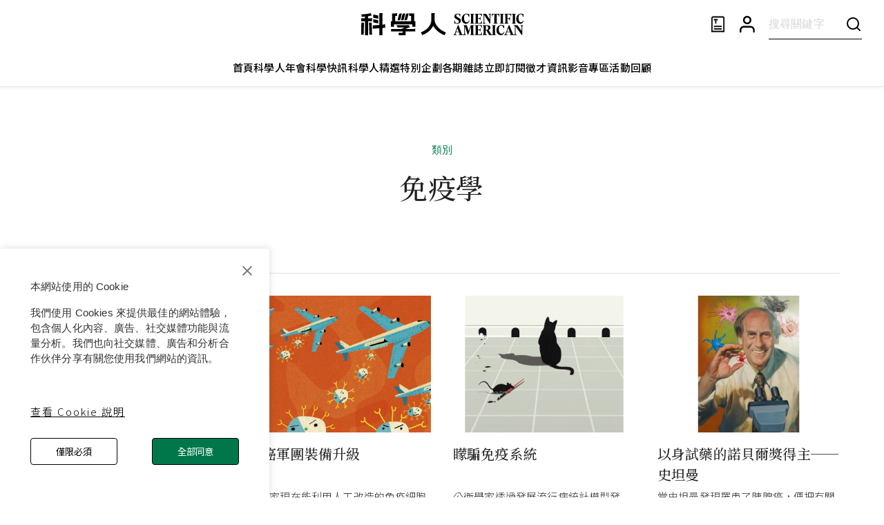

--- FILE ---
content_type: text/html; charset=utf-8
request_url: https://www.google.com/recaptcha/api2/aframe
body_size: 151
content:
<!DOCTYPE HTML><html><head><meta http-equiv="content-type" content="text/html; charset=UTF-8"></head><body><script nonce="Bo0owhgf7G1AG1-xi_uc3A">/** Anti-fraud and anti-abuse applications only. See google.com/recaptcha */ try{var clients={'sodar':'https://pagead2.googlesyndication.com/pagead/sodar?'};window.addEventListener("message",function(a){try{if(a.source===window.parent){var b=JSON.parse(a.data);var c=clients[b['id']];if(c){var d=document.createElement('img');d.src=c+b['params']+'&rc='+(localStorage.getItem("rc::a")?sessionStorage.getItem("rc::b"):"");window.document.body.appendChild(d);sessionStorage.setItem("rc::e",parseInt(sessionStorage.getItem("rc::e")||0)+1);localStorage.setItem("rc::h",'1769994618663');}}}catch(b){}});window.parent.postMessage("_grecaptcha_ready", "*");}catch(b){}</script></body></html>

--- FILE ---
content_type: text/javascript
request_url: https://www.scitw.cc/_next/static/chunks/8805-eb178a7f384ba478.js
body_size: 13274
content:
"use strict";(self.webpackChunk_N_E=self.webpackChunk_N_E||[]).push([[8805],{87942:function(e,t,c){var n,r,l=c(67294);function o(){return(o=Object.assign?Object.assign.bind():function(e){for(var t=1;t<arguments.length;t++){var c=arguments[t];for(var n in c)Object.prototype.hasOwnProperty.call(c,n)&&(e[n]=c[n])}return e}).apply(this,arguments)}t.Z=function(e){return l.createElement("svg",o({xmlns:"http://www.w3.org/2000/svg",width:19,height:19,fill:"none",viewBox:"0 0 24 24"},e),n||(n=l.createElement("g",{clipPath:"url(#close_svg__a)"},l.createElement("path",{fill:"currentColor",d:"M24 1.414 22.586 0 12 10.586 1.414 0 0 1.414 10.586 12 0 22.586 1.414 24 12 13.414 22.586 24 24 22.586 13.414 12 24 1.414Z"}))),r||(r=l.createElement("defs",null,l.createElement("clipPath",{id:"close_svg__a"},l.createElement("path",{fill:"#fff",d:"M0 0h24v24H0z"})))))}},78805:function(e,t,c){c.d(t,{Z:function(){return ek}});var n,r,l,o,a,i,h,s,v,p,d,x,g,u,f,m,Z,w,b=c(85893),j=c(51233),E=c(87357),V=c(47631),M=c(67294);function y(){return(y=Object.assign?Object.assign.bind():function(e){for(var t=1;t<arguments.length;t++){var c=arguments[t];for(var n in c)Object.prototype.hasOwnProperty.call(c,n)&&(e[n]=c[n])}return e}).apply(this,arguments)}var C=function(e){return M.createElement("svg",y({xmlns:"http://www.w3.org/2000/svg",width:24,height:24,fill:"none"},e),n||(n=M.createElement("g",{fill:"currentColor",clipPath:"url(#burger_svg__a)"},M.createElement("path",{d:"M24 11H0v2h24v-2ZM24 4H0v2h24V4ZM24 18H0v2h24v-2Z"}))),r||(r=M.createElement("defs",null,M.createElement("clipPath",{id:"burger_svg__a"},M.createElement("path",{fill:"#fff",d:"M0 0h24v24H0z"})))))};function _(){return(_=Object.assign?Object.assign.bind():function(e){for(var t=1;t<arguments.length;t++){var c=arguments[t];for(var n in c)Object.prototype.hasOwnProperty.call(c,n)&&(e[n]=c[n])}return e}).apply(this,arguments)}var k=function(e){return M.createElement("svg",_({xmlns:"http://www.w3.org/2000/svg",width:23,height:28,viewBox:"0 0 28 28"},e),l||(l=M.createElement("path",{fill:"currentColor",d:"M25.665 3.5V28H2.335V3.5c0-1.93 1.57-3.5 3.5-3.5H22.17a3.502 3.502 0 0 1 3.495 3.5Zm-2.33 0c0-.645-.525-1.165-1.165-1.165H5.835c-.645 0-1.165.525-1.165 1.165v22.165h18.665V3.5Z"})),o||(o=M.createElement("path",{fill:"currentColor",d:"M20.836 16.625H7v2.335h13.836v-2.335ZM20.836 21H7v2.335h13.836V21ZM6.688 4.965h7V7.3h-2.33v5.835H9.025V7.3H6.688V4.965Z"})))};function H(){return(H=Object.assign?Object.assign.bind():function(e){for(var t=1;t<arguments.length;t++){var c=arguments[t];for(var n in c)Object.prototype.hasOwnProperty.call(c,n)&&(e[n]=c[n])}return e}).apply(this,arguments)}var F=function(e){return M.createElement("svg",H({xmlns:"http://www.w3.org/2000/svg",width:27,height:28},e),a||(a=M.createElement("g",{clipPath:"url(#premium-user_svg__a)"},M.createElement("path",{fill:"currentColor",d:"M21.798 25.509v-2.422c0-1.671-.68-3.187-1.773-4.282a6.039 6.039 0 0 0-4.282-1.773H6.055c-1.671 0-3.187.68-4.282 1.773A6.039 6.039 0 0 0 0 23.087v2.422a1.211 1.211 0 0 0 2.422 0v-2.422c0-1.004.406-1.91 1.064-2.569a3.617 3.617 0 0 1 2.569-1.064h9.688c1.004 0 1.91.406 2.568 1.064a3.617 3.617 0 0 1 1.065 2.569v2.422a1.211 1.211 0 0 0 2.422 0ZM16.954 8.555c0-1.671-.68-3.187-1.773-4.282A6.039 6.039 0 0 0 10.9 2.5c-1.671 0-3.187.68-4.282 1.773a6.039 6.039 0 0 0-1.773 4.282c0 1.671.68 3.187 1.773 4.282a6.039 6.039 0 0 0 4.282 1.773c1.671 0 3.187-.68 4.282-1.773a6.039 6.039 0 0 0 1.773-4.282Zm-2.422 0c0 1.004-.406 1.91-1.065 2.569a3.617 3.617 0 0 1-2.568 1.064 3.617 3.617 0 0 1-2.569-1.065 3.617 3.617 0 0 1-1.064-2.568c0-1.004.406-1.91 1.064-2.569A3.617 3.617 0 0 1 10.9 4.922c1.004 0 1.91.406 2.569 1.064a3.617 3.617 0 0 1 1.064 2.569Z"}),M.createElement("path",{fill:"#00774B",d:"m23.273.5.801 2.383h2.555L27 3.973l-2.078 1.475.8 2.382-.951.67-2.079-1.464L20.614 8.5l-.952-.67.801-2.382-2.078-1.476.371-1.089h2.555L22.1.5h1.172Z"}))),i||(i=M.createElement("defs",null,M.createElement("clipPath",{id:"premium-user_svg__a"},M.createElement("path",{fill:"currentColor",d:"M0 .5h27v27H0z"})))))};function O(){return(O=Object.assign?Object.assign.bind():function(e){for(var t=1;t<arguments.length;t++){var c=arguments[t];for(var n in c)Object.prototype.hasOwnProperty.call(c,n)&&(e[n]=c[n])}return e}).apply(this,arguments)}var S=function(e){return M.createElement("svg",O({xmlns:"http://www.w3.org/2000/svg",width:24,height:24,fill:"none"},e),h||(h=M.createElement("path",{fill:"currentColor",d:"M16.041 15.856a.995.995 0 0 0-.186.186A6.97 6.97 0 0 1 11 18a6.975 6.975 0 0 1-4.95-2.05A6.975 6.975 0 0 1 4 11c0-1.933.782-3.682 2.05-4.95A6.975 6.975 0 0 1 11 4c1.933 0 3.682.782 4.95 2.05A6.975 6.975 0 0 1 18 11a6.971 6.971 0 0 1-1.959 4.856Zm5.666 4.437-3.675-3.675A8.967 8.967 0 0 0 20 11a8.974 8.974 0 0 0-2.636-6.364A8.974 8.974 0 0 0 11 2a8.974 8.974 0 0 0-6.364 2.636A8.974 8.974 0 0 0 2 11a8.974 8.974 0 0 0 2.636 6.364A8.974 8.974 0 0 0 11 20a8.967 8.967 0 0 0 5.618-1.968l3.675 3.675a.999.999 0 1 0 1.414-1.414Z"})))};function P(){return(P=Object.assign?Object.assign.bind():function(e){for(var t=1;t<arguments.length;t++){var c=arguments[t];for(var n in c)Object.prototype.hasOwnProperty.call(c,n)&&(e[n]=c[n])}return e}).apply(this,arguments)}var z=function(e){return M.createElement("svg",P({xmlns:"http://www.w3.org/2000/svg",width:22,height:25},e),s||(s=M.createElement("path",{fill:"currentColor",d:"M21.798 23.009v-2.422c0-1.671-.68-3.187-1.773-4.282a6.039 6.039 0 0 0-4.282-1.773H6.055c-1.671 0-3.187.68-4.282 1.773A6.039 6.039 0 0 0 0 20.587v2.422a1.211 1.211 0 0 0 2.422 0v-2.422c0-1.004.406-1.91 1.064-2.569a3.617 3.617 0 0 1 2.569-1.064h9.688c1.004 0 1.91.406 2.568 1.064a3.617 3.617 0 0 1 1.065 2.569v2.422a1.211 1.211 0 0 0 2.422 0ZM16.954 6.055c0-1.671-.68-3.187-1.773-4.282A6.039 6.039 0 0 0 10.9 0C9.228 0 7.712.68 6.617 1.773a6.039 6.039 0 0 0-1.773 4.282c0 1.671.68 3.187 1.773 4.282a6.039 6.039 0 0 0 4.282 1.773c1.671 0 3.187-.68 4.282-1.773a6.039 6.039 0 0 0 1.773-4.282Zm-2.422 0c0 1.004-.406 1.91-1.065 2.569A3.617 3.617 0 0 1 10.9 9.688 3.617 3.617 0 0 1 8.33 8.624a3.617 3.617 0 0 1-1.064-2.569c0-1.004.406-1.91 1.064-2.569A3.617 3.617 0 0 1 10.9 2.422c1.004 0 1.91.406 2.569 1.064a3.617 3.617 0 0 1 1.064 2.569Z"})))};function A(){return(A=Object.assign?Object.assign.bind():function(e){for(var t=1;t<arguments.length;t++){var c=arguments[t];for(var n in c)Object.prototype.hasOwnProperty.call(c,n)&&(e[n]=c[n])}return e}).apply(this,arguments)}var I=function(e){return M.createElement("svg",A({xmlns:"http://www.w3.org/2000/svg",fill:"none",viewBox:"0 0 243 33"},e),v||(v=M.createElement("g",{fill:"currentColor",clipPath:"url(#logo-black_svg__a)"},M.createElement("path",{d:"M238.091 15.934c2.747-.007 4.568-2.178 4.881-5.12l-.551-.137c-.626 2.04-1.627 3.06-3.298 3.06-3.023 0-3.842-3.686-3.842-6.884 0-3.843 1.47-5.257 3.454-5.257 1.415 0 2.71 1.414 3.355 4.099h.726V.989h-.683c-.037.313-.212.507-.532.507-.319 0-1.151-.745-2.709-.745-3.668 0-7.041 2.979-7.041 8.004 0 4.293 2.591 7.191 6.24 7.179ZM231.113 15.057c-.827 0-1.177-.119-1.177-1.47V3.104c0-1.396.35-1.47 1.177-1.47V.988h-5.708v.644c.826 0 1.195.082 1.195 1.471v10.477c0 1.351-.375 1.47-1.195 1.47v.645h5.708v-.645.006ZM220.229 15.057c-1.001 0-1.414-.119-1.414-1.47V8.599h1.083c1.452 0 1.783.626 1.846 1.959h.701V5.814h-.701c-.056 1.396-.394 1.921-1.846 1.921h-1.083V1.852h1.665c2.572 0 3.116.783 3.216 2.885h.726V.99h-10.1v.644c.826 0 1.176.1 1.176 1.471v10.477c0 1.351-.35 1.47-1.176 1.47v.645h5.901v-.645l.006.006ZM213.176 15.057c-.826 0-1.176-.119-1.176-1.47V3.104c0-1.396.35-1.47 1.176-1.47V.988h-5.707v.644c.826 0 1.195.082 1.195 1.471v10.477c0 1.351-.375 1.47-1.195 1.47v.645h5.707v-.645.006ZM198.745 1.852h.519l-.106 11.754c0 1.332-.188 1.451-1.308 1.451v.645h6.177v-.645c-1.058 0-1.415-.119-1.415-1.452V1.852h.52c1.802 0 2.541.489 2.597 3.16h.726V.99h-11.021v4.018h.726c.056-2.666.795-3.16 2.578-3.16l.007.005ZM185.94 15.057c-1.139 0-1.783-.275-1.783-2.04V2.935l8.298 12.867h.67V3.261c0-1.434.332-1.628 1.277-1.628V.99h-3.962v.644c1.076 0 1.646.238 1.646 2.04v5.595l-5.257-8.28h-4.881v.433c.826.037 1.176.237 1.176 1.47v10.533c0 1.452-.35 1.627-1.176 1.627v.645h3.999v-.645l-.007.006ZM176.534 14.838h-2.021V8.461h1.433c1.414 0 1.765.626 1.821 1.94h.701V5.714h-.701c-.056 1.37-.413 1.902-1.821 1.902h-1.433V1.852h1.99c2.572 0 3.135.783 3.217 2.767h.725V.989h-10.42v.644c.826 0 1.177.082 1.177 1.471v10.477c0 1.351-.351 1.47-1.177 1.47v.645h10.608v-4.08h-.726c-.175 2.546-.782 3.216-3.373 3.216v.006ZM163.179 1.633c.826 0 1.195.082 1.195 1.471v10.477c0 1.351-.375 1.47-1.195 1.47v.645h5.708v-.645c-.827 0-1.177-.119-1.177-1.47V3.104c0-1.396.35-1.47 1.177-1.47V.988h-5.708v.644ZM156.889 15.934c2.748-.007 4.832-2.178 5.144-5.12l-.55-.156c-.626 2.04-1.89 3.079-3.561 3.079-3.023 0-4.068-3.686-4.068-6.884 0-3.843 1.615-5.257 3.598-5.257 1.415 0 2.817 1.414 3.461 4.099h.726V.989h-.682c-.038.313-.213.507-.532.507-.35 0-1.239-.745-2.816-.745-3.668 0-7.185 2.979-7.185 8.004 0 4.293 2.817 7.191 6.459 7.179h.006ZM140.38 15.133c.451 0 1.239.782 3.379.782 3.374 0 5.376-2.115 5.376-4.412 0-1.94-.92-3.198-2.822-4.256l-2.316-1.295c-1.001-.57-1.846-1.315-1.846-2.454 0-1.214.92-1.902 2.391-1.902 1.47 0 2.591 1.039 3.004 3.273h.701V.989h-.664c-.037.35-.213.507-.432.507-.338 0-1.063-.726-2.903-.726-2.629 0-4.788 1.59-4.788 4.018 0 1.802.807 2.922 2.416 3.842l2.372 1.352c1.351.782 1.902 1.527 1.902 2.647 0 1.396-.782 2.416-2.628 2.416-2.297 0-3.142-1.258-3.574-4h-.745v4.65h.701c.038-.412.238-.569.47-.569l.006.007ZM195.609 18.618c.826 0 1.196.082 1.196 1.471v10.477c0 1.351-.332 1.47-1.033 1.47-.701 0-1.17-.188-1.996-1.496l-3.18-5.294c1.847-.726 2.748-2.04 2.748-3.53 0-2.979-2.629-3.748-5.964-3.748h-5.551v.644c.826 0 1.176.082 1.176 1.47V30.56c0 1.352-.35 1.47-1.176 1.47v.645h5.901v-.644c-.982 0-1.395-.119-1.395-1.47v-4.713h1.038l3.981 6.828h9.957v-.645c-.826 0-1.177-.119-1.177-1.47V20.082c0-1.396.351-1.47 1.177-1.47v-.645h-5.708v.644l.006.006Zm-8.561 6.378h-.707v-6.177h.707c1.94 0 2.923 1.176 2.923 3.43 0 1.708-.507 2.747-2.923 2.747ZM176.534 31.823h-2.021v-6.377h1.433c1.414 0 1.765.626 1.821 1.94h.701V22.7h-.701c-.056 1.37-.413 1.902-1.821 1.902h-1.433v-5.764h2.096c2.572 0 3.136.783 3.217 2.767h.726v-3.63h-10.527v.645c.826 0 1.177.08 1.177 1.47v10.477c0 1.351-.351 1.47-1.177 1.47v.645h10.608V28.6h-.726c-.175 2.547-.782 3.216-3.373 3.216v.006ZM160.907 26.704l-2.96-8.73h-5v.644c.826.038 1.176.238 1.176 1.471v9.95c0 1.49-.839 2.003-1.74 2.003-.626 0-1.546-.256-2.034-1.495l-4.862-12.748h-.67l-4.863 12.785c-.488 1.314-1.101 1.452-1.746 1.452v.645h4.631v-.645c-1.433-.056-2.14-.457-1.433-2.378l.488-1.333h4.275l.826 2.216c.569 1.414.156 1.495-.92 1.495v.645h10.639v-.645c-1.02 0-1.552-.294-1.552-1.984l.119-10.182 4.218 12.673h.532l4.356-12.61v10.633c0 1.351-.432 1.47-1.258 1.47v.645h5.764v-.645c-.826 0-1.177-.119-1.177-1.47V20.088c0-1.37.351-1.47 1.177-1.47v-.645h-4.907l-3.079 8.73Zm-18.7.764 1.803-4.907 1.821 4.907h-3.63.006ZM238.084 18.618c1.077 0 1.646.238 1.646 2.04v5.77l-6.177-8.454h-5.494v.644c.826.038 1.708.507 1.708 1.747v9.656c0 1.608-.426 2.021-1.483 2.021-.839 0-1.145-.237-1.652-1.495l-5.082-12.748h-.745l-5.025 12.785c-.495 1.258-1.315 1.452-2.022 1.452v.645h4.907v-.645c-1.433-.056-2.184-.475-1.433-2.378l.513-1.333h4.656l.876 2.216c.57 1.414.157 1.495-.92 1.495v.645h10.239v-.645c-1.139 0-1.784-.275-1.784-2.04V19.77l9.3 13.01h.67V20.64c0-1.433.532-2.022 1.47-2.022v-.644h-4.155v.644h-.013Zm-20.014 8.85 1.965-5.113 2.022 5.113h-3.987ZM213.621 27.643c-.626 2.04-1.834 3.079-3.705 3.079-3.073 0-4.181-3.686-4.181-6.884 0-3.711 1.446-5.257 3.542-5.257 1.609 0 3.129 1.414 3.774 4.1h.726v-4.707h-.682c-.038.313-.213.507-.532.507-.419 0-1.421-.745-3.129-.745-3.786 0-7.135 3.11-7.135 8.004 0 4.294 2.873 7.191 6.572 7.179 2.991-.006 4.931-2.228 5.294-5.12l-.551-.156h.007ZM.1 32.274H3.9c.05 0 .094-.044.1-.094l.563-17.961c0-.056-.044-.1-.1-.1H.663c-.05 0-.093.043-.1.094L0 32.172c0 .057.044.101.1.101ZM16.428 32.274h-3.042a.874.874 0 0 1-.876-.851l-.544-17.204c0-.056.044-.1.1-.1h3.799c.05 0 .094.043.1.094l.563 17.96c0 .057-.044.101-.1.101ZM35.791 16.328l-2.566.807h-.018l-1.096.088c-.056 0-.106-.038-.106-.094V2.115L32.593.12c.013-.05-.025-.107-.081-.107h-5.1c-.057 0-.1.044-.1.094v17.417c0 .05-.038.094-.088.094l-9.47.764c-.05 0-.087.043-.087.093v4.406l.031.426 9.507-.764c.056 0 .106.038.106.094v10.201c0 .057.044.1.1.1h4.494c.056 0 .1-.043.1-.1V22.242c0-.05.037-.094.088-.094l4.143-.332c.056 0 .094-.05.087-.106l-.432-5.313c0-.05-.056-.088-.106-.07h.006Z"}),M.createElement("path",{d:"M25.158 3.417 18.4 2.115c-.062-.012-.112.032-.112.094v3.93c0 .426.3.789.713.87l6.759 1.302c.063.013.113-.031.113-.094v-3.93c0-.426-.3-.788-.714-.87ZM25.158 10.451 18.4 9.15c-.062-.013-.112.03-.112.093v3.93c0 .426.3.79.713.87l6.759 1.302c.063.013.113-.031.113-.094v-3.93c0-.425-.3-.788-.714-.87ZM16.522 12.21v-4.8c0-.056-.05-.093-.106-.08l-2.022.506h-3.88c-.056 0-.1-.05-.094-.106l.338-3.01c0-.044.038-.082.081-.088 1.59-.27 3.048-.626 4.832-1.077.05-.012.087-.068.075-.119l-.883-3.36a.1.1 0 0 0-.118-.07C9.845 1.247 6.427 1.679.806 1.773c-.056 0-.1.044-.1.1l.057 3.48c0 .056.043.093.1.093 1.802-.03 3.554-.094 5.056-.206.057 0 .107.044.1.1l-.3 2.41c0 .05-.044.093-.094.093H.1c-.056-.006-.1.038-.1.094v4.18c0 .05.044.095.1.095h5.752c.056 0 .1.043.1.1v20.533c0 .056.043.1.1.1h4.493c.057 0 .1-.044.1-.1V12.311c0-.057.044-.1.1-.1h5.79-.013ZM79.48 12.153a.083.083 0 0 1-.081-.08V.631a.083.083 0 0 0-.081-.081h-4.519L72.083.03a.094.094 0 0 0-.112.094v3.899c0 .044.037.081.08.081h2.585c.044 0 .082.038.082.082v7.885a.083.083 0 0 1-.082.082H51.224a.083.083 0 0 1-.081-.082v-7.86c0-.044.037-.082.081-.082h2.535a.083.083 0 0 0 .081-.081V.113c0-.05-.05-.094-.1-.082l-2.678.507H46.53a.083.083 0 0 0-.082.081v3.505h.013v7.942a.083.083 0 0 1-.082.081h-1.652a.083.083 0 0 0-.081.082v7.985c0 .044.037.082.081.082h4.525a.083.083 0 0 0 .081-.082v-3.298c0-.044.038-.081.082-.081h27.023c.044 0 .081.037.081.081v3.298c0 .044.038.082.082.082h4.524a.083.083 0 0 0 .082-.082V12.23a.083.083 0 0 0-.082-.082h-1.64l-.006.006Z"}),M.createElement("path",{d:"m66.476 23.613 4.844-2.116h.043l1.872-.006c.062 0 .1-.069.068-.119L71.49 18.18l-.07-.043H53.046c-.062 0-.1.068-.069.125l1.815 3.104c.05.081.138.131.232.131h9.707c.087 0 .112.113.037.157l-4.85 2.121h-.031l-14.989.007a.083.083 0 0 0-.081.08v3.43c0 .044.037.082.081.082H62.02c.043 0 .081.037.081.081v1.946a.083.083 0 0 1-.081.082h-5.714a.083.083 0 0 0-.081.081v2.585c0 .425.344.77.77.77h9.412a.083.083 0 0 0 .081-.082v-5.382c0-.044.038-.081.082-.081h14.462a.083.083 0 0 0 .082-.082v-4.111c0-.05-.05-.094-.1-.082l-2.71.676H66.532c-.088 0-.113-.112-.038-.156l-.018-.006ZM60.893.557H58.64a1.95 1.95 0 0 0-1.902 1.477l-2.11 8.543c-.012.05.026.1.082.1h2.253a1.95 1.95 0 0 0 1.896-1.484L60.974.657a.081.081 0 0 0-.08-.1ZM65.994.557H63.74a1.95 1.95 0 0 0-1.903 1.477l-2.109 8.543c-.012.05.025.1.082.1h2.253a1.95 1.95 0 0 0 1.896-1.484L66.075.657a.081.081 0 0 0-.081-.1ZM71.088.557h-2.253a1.95 1.95 0 0 0-1.902 1.477l-2.11 8.543c-.012.05.026.1.082.1h2.253a1.95 1.95 0 0 0 1.896-1.484L71.17.657a.081.081 0 0 0-.081-.1ZM109.933 10.27V1.839l.47-1.626a.155.155 0 0 0-.151-.2h-5.2a.07.07 0 0 0-.069.068v10.326a12.57 12.57 0 0 1-.645 4.025c-1.483 4.405-4.318 10.02-14.788 14.187-.037.013-.056.056-.037.094l1.927 4.124c.019.038.056.05.094.038 9.763-3.968 14.037-9.338 16.228-13.856.018-.044.075-.044.1 0 3.179 5.407 8.73 10.977 16.897 13.98.038.013.075 0 .088-.037l1.934-4.136a.066.066 0 0 0-.044-.094c-9.375-3.286-13.869-10.001-15.759-13.875a10.485 10.485 0 0 1-1.045-4.587Z"}))),p||(p=M.createElement("defs",null,M.createElement("clipPath",{id:"logo-black_svg__a"},M.createElement("path",{fill:"currentColor",d:"M0 0h242.972v33H0z"})))))},W=c(4480),L=c(32703),B=c(96486),D=c(73074),R=c(1553),N=c(44297),T=c(94877),U=c(8298),G=c(15861),Y=c(23795),q=c(76997),K=c(93946),X=c(93419),J=c(23599),Q=c(22910),$=c(87109),ee=c(2734),et=c(98396),ec=c(41664),en=c.n(ec),er=c(11163),el=c(87942);function eo(e){window.open(e,"_blank")}let ea=e=>e.startsWith(location.origin);var ei=c(16829),eh=c(90089),es=c(54776),ev=c(58826),ep=c(67720),ed=c(83321),ex=c(57922);let eg=(0,ei.Z)(eh.Z)(()=>({flex:1,height:"36px","&>input":{color:"#000",fontSize:"15px",fontWeight:350,width:"100%",height:"100%",border:"none",outline:"none","&::placeholder":{color:"#888888",fontSize:"15px",fontWeight:350}}}));function eu(e){let{fadeIn:t=!0,data:c,top:n,customStyled:r,headerPosition:l="fixed"}=e;return(0,b.jsx)(es.Z,{direction:"down",in:t,children:(0,b.jsx)(j.Z,{flexDirection:"row",alignItems:"center",justifyContent:"center",gap:6,sx:{position:l,top:n,left:0,zIndex:9999,width:"100%",height:"57px",borderTop:"1px solid ".concat(r.borderColor),borderBottom:"1px solid ".concat(r.borderColor),backgroundColor:r.bgColor,boxShadow:"0px 2px 4px 0px rgba(151, 151, 151, 0.10)","& > a":{color:r.color,fontSize:"15px",lineHeight:1.5,fontWeight:500,textDecoration:"none","&:hover":{color:r.hover,cursor:"pointer"}}},children:c.map(e=>{let{url:t,name:c,id:n}=e;return(0,b.jsx)(en(),{href:ea(t)?new URL(t).pathname||"":t||"",target:ea(t)?"_self":"_blank",children:c},n)})})})}function ef(e){var t;let{open:c,data:n,onClose:r,member:l,onLogout:o}=e,a=(0,er.useRouter)(),[i,h]=(0,M.useState)(!1),[s,v]=(0,M.useState)(""),p=(0,W.Zl)(N.Z);return(0,b.jsx)(ev.ZP,{anchor:"right",open:c,sx:{zIndex:11e4},children:(0,b.jsxs)(j.Z,{width:"100vw",height:"100vh",children:[(0,b.jsxs)(j.Z,{position:"relative",alignItems:"center",justifyContent:"center",px:3,py:"25px",height:"80px",boxShadow:"0 4px 4px 0 rgba(229, 229, 229, 0.30)",children:[(0,b.jsx)(en(),{href:"/",style:{padding:0,margin:0,height:"26px"},children:(0,b.jsx)(I,{width:191.5,height:26,color:"#000"})}),(0,b.jsx)(K.Z,{onClick:r,sx:{position:"absolute",top:"50%",right:"20px",transform:"translateY(-50%)",fontSize:"18px"},children:(0,b.jsx)(el.Z,{color:"#000"})})]}),(0,b.jsxs)(E.Z,{sx:{height:"calc(100% - 80px)",overflow:"hidden auto",scrollBehavior:"smooth",pt:4,px:3},children:[(0,b.jsx)(j.Z,{gap:4,sx:{"& > a":{color:"#000",fontSize:"15px",lineHeight:1.5,fontWeight:500,textDecoration:"none","&:hover":{color:"#00774B"}}},children:n.map(e=>{let{url:t,name:c,id:n}=e;return(0,b.jsx)(en(),{href:ea(t)?new URL(t).pathname||"":t||"",target:ea(t)?"_self":"_blank",onClick:r,children:c},n)})}),(0,b.jsx)(ep.Z,{sx:{mt:3}}),(0,b.jsxs)(E.Z,{children:[(0,b.jsxs)(j.Z,{direction:"row",gap:3,py:3,width:"100%",flexWrap:"nowrap",children:[(0,b.jsx)(K.Z,{sx:{p:0},onClick:()=>{r(),a.push("/search")},children:(0,b.jsx)(S,{color:"#000"})}),(0,b.jsxs)("form",{onChange:e=>{var t;return v((null===(t=e.target)||void 0===t?void 0:t.value)||"")},onSubmit:e=>{var t;e.preventDefault(),a.push("/search?search=".concat(null===(t=s||"")||void 0===t?void 0:t.trim())),r()},action:"javascript:void 0",style:{display:"flex",width:"100%",flexDirection:"row"},children:[(0,b.jsx)(eg,{name:"search",placeholder:"輸入關鍵字",inputMode:"search"}),(0,b.jsx)(E.Z,{flex:1}),(null===(t=s||"")||void 0===t?void 0:t.trim()).length?(0,b.jsx)(ed.Z,{type:"submit",variant:"outlined",sx:{color:"#000",bgcolor:"white",border:"1px solid #000",fontSize:15,lineHeight:1,height:"35px",width:"66px"},children:"搜尋"}):null]})]}),(0,b.jsx)(ep.Z,{}),(0,b.jsxs)(j.Z,{direction:"row",gap:3,py:3,children:[(0,b.jsx)(K.Z,{sx:{p:0},children:(0,b.jsx)(k,{color:"#000"})}),(0,b.jsx)(G.Z,{onClick:()=>{a.push("/subscribe"),r()},sx:{fontSize:"15px",fontWeight:350},children:"訂閱電子報"})]}),(0,b.jsx)(ep.Z,{}),(0,b.jsxs)(j.Z,{direction:"row",gap:3,py:3,alignItems:"flex-start",children:[(null==l?void 0:l.grade)==="Premium會員"||(null==l?void 0:l.grade)==="付費會員"?(0,b.jsx)(F,{color:"#000"}):(0,b.jsx)(z,{color:"#000"}),(0,b.jsxs)(j.Z,{maxWidth:"calc(100% - 48px)",children:[(0,b.jsx)(G.Z,{sx:{fontSize:"15px",fontWeight:350,lineHeight:"32px"},onClick:()=>{l?h(e=>!e):(p(a.pathname),a.push("/login"),r())},children:"會員專區"}),l?(0,b.jsxs)(G.Z,{variant:"h5",color:"rgba(0, 119, 75, 0.87)",overflow:"hidden",whiteSpace:"pre-wrap",style:{display:"-webkit-box",WebkitLineClamp:2,WebkitBoxOrient:"vertical"},children:[null==l?void 0:l.name,"，您好"]}):null,(0,b.jsx)(ex.Z,{in:!!(l&&i),children:(0,b.jsxs)(j.Z,{spacing:"16px",mt:"24px",sx:{"& > a":{color:"#000",fontSize:"15px",lineHeight:1.5,fontWeight:500,textDecoration:"none","&:hover":{color:"#00774B"}}},children:[(0,b.jsx)(en(),{href:"/member/profile",style:{fontSize:"15px",fontWeight:350},onClick:r,children:"會員中心"}),(0,b.jsx)(en(),{href:"/member/saved-posts",style:{fontSize:"15px",fontWeight:350},onClick:r,children:"收藏文章"}),(0,b.jsx)(G.Z,{sx:{fontSize:"15px",fontWeight:350},onClick:()=>{o(),r()},children:"登出"})]})})]})]})]})]})]})})}let em="135px";function eZ(e){let{color:t,headerPosition:c="sticky",customStyled:n={hover:"#00774B",color:"#000000",borderColor:"#E5E5E5",bgColor:"#FFF"}}=e,r=(0,er.useRouter)(),l=(0,ee.Z)(),o=(0,et.Z)(l.breakpoints.up("md")),[a,i]=(0,M.useState)([]),[h,s]=(0,M.useState)(!1),{ipName:v}=function(){let[e,t]=(0,M.useState)(!1),[c,n]=(0,W.FV)(L.Z),r=(0,B.debounce)(async()=>{if(!e){t(!0);try{let e=await V.Z.get("/member/ip-checking");n(e.data.name),localStorage.setItem("enterprise",e.data.name),localStorage.setItem("ip",e.data.ip)}catch(e){console.log("Get ip name error",e)}finally{t(!1)}}},1e3),l=()=>{n("")};return(0,M.useEffect)(()=>{r()},[]),(0,M.useEffect)(()=>(window.addEventListener("online",()=>{r()}),window.addEventListener("offline",l),()=>{window.removeEventListener("online",()=>{console.log("online remove")}),window.removeEventListener("offline",()=>{console.log("offline remove")})}),[]),{ipName:c}}(),[p,d]=(0,W.FV)(R.Z),x=(0,W.Zl)(T.Z),g=(0,W.Zl)(N.Z),[u,f]=(0,M.useState)(null),[m,Z]=(0,M.useState)(""),[w,y]=(0,W.FV)(D.Z),_=(0,M.useRef)(0),H=e=>{r.push(e),O()},O=()=>{f(null)},P=async()=>{O(),d(null),x("")},A=(0,U.Z)({disableHysteresis:!0,threshold:0});(0,M.useEffect)(()=>{let e=()=>{let e=window.pageYOffset;e>_.current?y(!1):y(!0),_.current=e};return window.addEventListener("scroll",e),()=>window.removeEventListener("scroll",e)},[]),(0,M.useEffect)(()=>{(async()=>{var e,t;let c=await function(){try{return V.Z.get("/navigation/header")}catch(e){console.error("getNavigationAsync:",e)}}();i(null!==(t=null==c?void 0:null===(e=c.data)||void 0===e?void 0:e.sort((e,t)=>e.order-t.order))&&void 0!==t?t:[])})()},[]);let{color:ec,customStyled:el}=(0,M.useMemo)(()=>({color:"#000",customStyled:{hover:"#00774B",color:"#000000",borderColor:"#E5E5E5",bgColor:"#FFF"}}),[A]),eo=e=>{r.push("/search".concat((null==e?void 0:e.length)?"?search=".concat(e):""))};return(0,b.jsxs)(b.Fragment,{children:[v&&(0,b.jsx)(E.Z,{position:c,top:0,zIndex:1e4,width:"100vw",bgcolor:"#999",px:{xs:"25px",md:"64px"},py:{xs:"15px",md:"10px"},children:(0,b.jsxs)(G.Z,{variant:"h5",fontWeight:"350",color:"#FFF",textAlign:"right",children:[v,"，您好"]})}),(0,b.jsxs)(E.Z,{width:"100vw",pt:{xs:"25px",md:"19px"},pb:{xs:"25px",md:"21px"},px:{xs:"24px",md:"32px"},display:"flex",justifyContent:"center",alignItems:"center",position:c,boxShadow:w&&o?"unset":"0px 2px 4px 0px rgba(151, 151, 151, 0.10)",top:v?o?39:49:0,zIndex:1e4,sx:{backdropFilter:w?"unset":"blur(8px)"},bgcolor:"white",borderBottom:A&&w?"1px solid #E5E5E5":"none",children:[(0,b.jsx)(Y.Z,{component:en(),href:"/",p:0,m:0,height:o?32:26,children:(0,b.jsx)(I,{width:o?243:191.5,height:o?32:26,color:ec})}),o?(0,b.jsxs)(j.Z,{direction:"row",spacing:"20px",alignItems:"center",position:"absolute",right:32,children:[(0,b.jsx)(q.Z,{title:"訂閱電子報",children:(0,b.jsx)(K.Z,{sx:{p:0,height:"27px",":hover":{"& > svg":{color:"rgba(0, 119, 75, 0.87)"}}},onClick:()=>r.push("/subscribe"),children:(0,b.jsx)(k,{color:ec})})}),(0,b.jsxs)(j.Z,{direction:"row",alignItems:"center",spacing:"20px",children:[(0,b.jsx)(q.Z,{title:"會員專區",children:(0,b.jsx)(K.Z,{sx:{p:0,height:"27px",":hover":{bgcolor:"transparent","& > svg":{color:"rgba(0, 119, 75, 0.87)"}}},onClick:e=>{if(p)f(e.currentTarget);else{var t,c;let e=r.pathname.replaceAll("[slug]",(null==r?void 0:null===(t=r.query)||void 0===t?void 0:t.slug)||"").replaceAll("[id]",(null==r?void 0:null===(c=r.query)||void 0===c?void 0:c.id)||"");g(e),r.push("/login")}},id:"member-button","aria-controls":u?"member-menu":void 0,"aria-haspopup":"true","aria-expanded":u?"true":void 0,children:(null==p?void 0:p.grade)==="Premium會員"||(null==p?void 0:p.grade)==="付費會員"?(0,b.jsx)(F,{color:ec}):(0,b.jsx)(z,{color:ec})})}),p?(0,b.jsxs)(j.Z,{direction:"row",spacing:"0px",children:[(0,b.jsx)(G.Z,{variant:"h5",component:"span",maxWidth:"calc(50vw - ".concat(121.5,"px - ").concat(em," - 221px)"),color:"rgba(0, 119, 75, 0.87)",textOverflow:"ellipsis",whiteSpace:"nowrap",overflow:"hidden",fontWeight:"500",children:p.name}),(0,b.jsx)(G.Z,{whiteSpace:"nowrap",variant:"h5",width:"39px",color:"rgba(0, 119, 75, 0.87)",component:"span",fontWeight:"500",children:"，您好"})]}):null]}),(0,b.jsxs)(X.Z,{id:"member-menu",anchorOrigin:{vertical:"bottom",horizontal:"right"},anchorEl:u,open:!!u,onClose:O,sx:{zIndex:11e3},MenuListProps:{"aria-labelledby":"member-button"},slotProps:{paper:{elevation:0,sx:{boxShadow:"0px 1px 4px 1px rgba(0, 0, 0, 0.10)",overflow:"visible",mt:"16px","& .MuiAvatar-root":{width:32,height:32}}}},children:[(0,b.jsx)(J.Z,{sx:{":hover":{color:"#00774B",bgcolor:"transparent"},fontSize:15},onClick:()=>H("/member/profile"),children:"會員中心"}),(0,b.jsx)(J.Z,{sx:{":hover":{color:"#00774B",bgcolor:"transparent"},fontSize:15},onClick:()=>H("/member/saved-posts"),children:"收藏文章"}),(0,b.jsx)(J.Z,{sx:{":hover":{color:"#00774B",bgcolor:"transparent"},fontSize:15},onClick:P,children:"登出"})]}),(0,b.jsx)(j.Z,{direction:"row",children:(0,b.jsx)(Q.Z,{fullWidth:!0,placeholder:"搜尋關鍵字",value:m,onChange:e=>Z(e.target.value),sx:{maxWidth:em,width:"fit-content",color:ec,paddingY:"10px",bgcolor:"transparent",borderBottom:"1px solid ".concat(ec),"& > div":{bgcolor:"transparent",padding:"0px"},"& > div > input":{bgcolor:"transparent",padding:"0px",color:ec},"& > div > fieldset":{border:"none"},":hover":{}},onKeyDown:e=>{var t,c;let n=(null===(t=e.target)||void 0===t?void 0:null===(c=t.value)||void 0===c?void 0:c.length)>0&&"Enter"===e.key&&!e.nativeEvent.isComposing;n&&eo(m)},InputProps:{endAdornment:(0,b.jsx)($.Z,{position:"end",children:(0,b.jsx)(q.Z,{title:"搜尋",children:(0,b.jsx)(K.Z,{sx:{p:0,height:"27px"},onClick:()=>eo(m),children:(0,b.jsx)(S,{color:ec})})})})}})})]}):(0,b.jsx)(j.Z,{position:"absolute",right:32,children:(0,b.jsx)(K.Z,{sx:{p:0},onClick:()=>s(!0),children:(0,b.jsx)(C,{color:ec})})})]}),o?(0,b.jsx)(eu,{fadeIn:w&&a.length>0,data:a,customStyled:el,top:v?"109px":"69px",headerPosition:c}):(0,b.jsx)(ef,{open:h,onClose:()=>s(!1),data:a,member:p,onLogout:P})]})}function ew(){return(ew=Object.assign?Object.assign.bind():function(e){for(var t=1;t<arguments.length;t++){var c=arguments[t];for(var n in c)Object.prototype.hasOwnProperty.call(c,n)&&(e[n]=c[n])}return e}).apply(this,arguments)}var eb=function(e){return M.createElement("svg",ew({xmlns:"http://www.w3.org/2000/svg",fill:"none",viewBox:"0 0 180 74"},e),d||(d=M.createElement("g",{fill:"#fff",clipPath:"url(#logo-white_svg__a)"},M.createElement("path",{d:"M111.993 7.245c1.307 0 2.184-1.036 2.327-2.44l-.263-.063c-.303.972-.773 1.459-1.57 1.459-1.442 0-1.833-1.762-1.833-3.284 0-1.833.701-2.51 1.65-2.51.677 0 1.291.677 1.602 1.952h.342V.112h-.326c-.016.151-.104.247-.255.247-.152 0-.55-.359-1.291-.359-1.754 0-3.364 1.419-3.364 3.818 0 2.048 1.236 3.427 2.973 3.427h.008ZM108.661 6.822c-.39 0-.557-.056-.557-.701V1.123c0-.661.167-.7.557-.7V.11h-2.725v.311c.39 0 .574.04.574.702V6.12c0 .645-.176.701-.574.701v.31h2.725v-.31ZM103.465 6.822c-.478 0-.677-.056-.677-.701V3.746h.518c.693 0 .853.302.876.932h.335V2.415h-.335c-.031.661-.183.916-.876.916h-.518V.526h.797c1.227 0 1.49.374 1.538 1.379h.343V.11h-4.822v.311c.39 0 .558.048.558.702V6.12c0 .645-.168.701-.558.701v.31h2.813v-.31h.008ZM100.102 6.822c-.39 0-.558-.056-.558-.701V1.123c0-.661.167-.7.558-.7V.11h-2.726v.311c.39 0 .574.04.574.702V6.12c0 .645-.175.701-.574.701v.31h2.726v-.31ZM93.216.526h.247l-.048 5.61c0 .638-.088.694-.622.694v.31h2.95v-.31c-.503 0-.678-.056-.678-.693V.526h.247c.86 0 1.211.23 1.243 1.506h.343V.112h-5.26v1.92h.342c.032-1.275.383-1.506 1.228-1.506h.008ZM87.103 6.822c-.542 0-.853-.128-.853-.972V1.036l3.961 6.137h.32V1.195c0-.685.158-.773.605-.773v-.31h-1.89v.31c.519 0 .79.112.79.972v2.67L87.526.111h-2.328V.32c.39.015.558.111.558.7v5.03c0 .693-.167.773-.558.773v.31h1.913v-.31h-.008ZM82.616 6.718h-.965V3.674h.686c.677 0 .845.303.869.924h.334v-2.24h-.334c-.032.654-.2.91-.87.91h-.684V.525h.948c1.227 0 1.498.374 1.538 1.323h.343V.11h-4.973v.311c.39 0 .558.04.558.702V6.12c0 .645-.168.701-.558.701v.31h5.06V5.189h-.342c-.088 1.22-.375 1.538-1.61 1.538v-.008ZM76.248.422c.39 0 .574.04.574.702V6.12c0 .645-.175.701-.574.701v.31h2.726v-.31c-.39 0-.558-.056-.558-.701V1.123c0-.661.167-.7.558-.7V.11h-2.726v.311ZM73.243 7.245c1.307 0 2.304-1.036 2.455-2.44l-.263-.07c-.303.971-.9 1.466-1.698 1.466-1.442 0-1.944-1.762-1.944-3.284 0-1.833.773-2.51 1.713-2.51.678 0 1.347.677 1.65 1.952h.343V.112h-.327c-.016.151-.103.247-.255.247-.167 0-.59-.359-1.347-.359-1.753 0-3.427 1.419-3.427 3.818 0 2.048 1.339 3.427 3.084 3.427h.016ZM65.37 6.862c.214 0 .589.374 1.609.374 1.61 0 2.566-1.012 2.566-2.104 0-.924-.438-1.522-1.347-2.032l-1.107-.614c-.479-.27-.877-.63-.877-1.171 0-.582.438-.909 1.14-.909.7 0 1.235.494 1.434 1.562h.335V.111h-.319c-.016.168-.103.247-.207.247-.16 0-.51-.342-1.387-.342-1.251 0-2.287.757-2.287 1.92 0 .861.382 1.395 1.147 1.833l1.132.646c.646.375.909.733.909 1.267 0 .662-.375 1.148-1.252 1.148-1.091 0-1.498-.598-1.705-1.913h-.35v2.216h.334c.016-.2.111-.271.223-.271h.008ZM91.726 8.527c.39 0 .573.04.573.702v4.997c0 .645-.159.701-.494.701-.335 0-.558-.087-.956-.709l-1.514-2.527c.876-.342 1.307-.972 1.307-1.681 0-1.419-1.252-1.785-2.846-1.785H85.15v.31c.39 0 .558.04.558.702v4.997c0 .646-.167.701-.558.701v.311h2.814v-.31c-.47 0-.662-.056-.662-.702v-2.248h.494l1.897 3.26h4.75v-.31c-.39 0-.558-.056-.558-.702V9.237c0-.662.168-.702.558-.702v-.31h-2.725v.31l.008-.008Zm-4.089 3.045h-.335V8.623h.335c.924 0 1.395.558 1.395 1.634 0 .813-.247 1.307-1.395 1.307v.008ZM82.616 14.824h-.965v-3.045h.686c.677 0 .845.303.869.925h.334v-2.24h-.334c-.032.654-.2.909-.87.909h-.684v-2.75h.996c1.227 0 1.498.375 1.538 1.323h.343v-1.73h-5.021v.312c.39 0 .558.04.558.701v4.997c0 .646-.168.701-.558.701v.311h5.06v-1.944h-.342c-.088 1.219-.375 1.538-1.61 1.538v-.008ZM75.164 12.378l-1.41-4.169H71.37v.311c.39.016.558.112.558.702v4.75c0 .709-.398.956-.829.956-.302 0-.733-.12-.972-.71l-2.32-6.08h-.318l-2.32 6.105c-.23.63-.525.693-.836.693v.31h2.208v-.31c-.686-.032-1.02-.215-.686-1.132l.231-.637h2.04l.391 1.06c.271.677.072.709-.438.709v.31h5.077v-.31c-.487 0-.742-.143-.742-.948l.056-4.862 2.009 6.05h.255l2.08-6.018v5.077c0 .645-.207.701-.598.701v.31h2.75v-.31c-.39 0-.558-.056-.558-.701V9.238c0-.654.167-.702.558-.702v-.31h-2.343l-1.467 4.168.008-.016Zm-8.926.366.86-2.343.87 2.343h-1.73ZM111.985 8.528c.518 0 .789.112.789.972v2.75l-2.949-4.033h-2.622v.311c.391.016.813.247.813.837v4.607c0 .765-.199.964-.709.964-.399 0-.542-.112-.789-.71l-2.423-6.08h-.359l-2.399 6.104c-.239.598-.629.694-.964.694v.31h2.343v-.31c-.685-.032-1.044-.223-.685-1.132l.247-.637h2.223l.415 1.06c.271.677.071.709-.439.709v.31h4.886v-.31c-.542 0-.853-.128-.853-.973V9.095l4.439 6.209h.319V9.508c0-.685.255-.964.701-.964v-.31h-1.984v.31-.016Zm-9.548 4.224.94-2.439.965 2.44h-1.905ZM100.317 12.832c-.303.972-.877 1.466-1.77 1.466-1.466 0-1.992-1.761-1.992-3.283 0-1.77.694-2.51 1.69-2.51.765 0 1.49.677 1.801 1.952h.343V8.209h-.327c-.016.152-.104.247-.255.247-.2 0-.678-.358-1.49-.358-1.81 0-3.404 1.482-3.404 3.817 0 2.049 1.371 3.427 3.133 3.427 1.426 0 2.351-1.06 2.526-2.439l-.263-.071h.008ZM156.05 41.483V29.497l.67-2.312a.218.218 0 0 0-.215-.279h-7.388a.106.106 0 0 0-.104.104v14.672c0 1.945-.295 3.874-.916 5.715-2.105 6.264-6.137 14.234-21.017 20.164-.056.024-.08.08-.056.135l2.734 5.858a.102.102 0 0 0 .135.048c13.876-5.635 19.949-13.27 23.057-19.686.032-.056.112-.063.144 0 4.519 7.683 12.409 15.597 24.005 19.861.048.016.104 0 .127-.056l2.742-5.873c.024-.056 0-.12-.056-.136-13.317-4.67-19.709-14.21-22.395-19.717a14.84 14.84 0 0 1-1.482-6.512h.015ZM.135 72.757h5.388a.134.134 0 0 0 .136-.135l.805-25.496c0-.08-.064-.144-.136-.144H.94a.134.134 0 0 0-.135.136L0 72.614c0 .08.064.143.135.143ZM23.32 72.757H19c-.67 0-1.227-.534-1.243-1.204l-.773-24.42c0-.079.064-.143.135-.143h5.388c.072 0 .135.056.135.136l.806 25.495c0 .08-.064.144-.136.144l.008-.008ZM50.808 50.115l-3.642 1.147h-.032l-1.554.128c-.08 0-.152-.056-.152-.136v-21.32l.83-2.829a.117.117 0 0 0-.112-.15h-7.237a.134.134 0 0 0-.136.135v24.722c0 .072-.055.136-.127.136l-13.445 1.084c-.072 0-.128.063-.128.135v6.248l.048.606 13.501-1.092c.08 0 .151.056.151.136v14.49c0 .079.064.134.136.134h6.376c.08 0 .135-.063.135-.135V58.507c0-.072.056-.136.128-.136l5.882-.47c.08 0 .135-.072.127-.151l-.614-7.54c0-.072-.08-.127-.15-.103l.015.008Z"}),M.createElement("path",{d:"m35.713 31.784-9.596-1.849a.14.14 0 0 0-.167.136v5.579c0 .597.422 1.115 1.02 1.227l9.596 1.849a.14.14 0 0 0 .167-.136v-5.579c0-.597-.422-1.115-1.02-1.227ZM35.713 41.778l-9.596-1.849a.14.14 0 0 0-.167.136v5.579c0 .597.422 1.115 1.02 1.227l9.596 1.849a.14.14 0 0 0 .167-.136v-5.578c0-.598-.422-1.116-1.02-1.228ZM23.455 44.273v-6.822c0-.08-.071-.136-.143-.112l-2.877.726h-5.507c-.08 0-.144-.064-.136-.144l.478-4.272c0-.064.048-.12.112-.127 2.255-.383 4.327-.885 6.854-1.523a.144.144 0 0 0 .104-.167l-1.244-4.782a.133.133 0 0 0-.167-.096c-6.958 1.762-11.803 2.375-19.79 2.511-.079 0-.135.064-.135.143l.08 4.942c0 .08.064.135.143.135 2.559-.04 5.045-.135 7.181-.295.08 0 .152.064.144.144l-.43 3.419c0 .072-.064.127-.136.127H.136a.134.134 0 0 0-.136.136v5.938c0 .08.064.135.135.135h8.17c.08 0 .135.064.135.136v29.153c0 .08.064.136.136.136h6.375c.08 0 .136-.064.136-.136V44.424c0-.08.064-.135.136-.135h8.216l.016-.016ZM112.838 44.185a.11.11 0 0 1-.112-.112V27.831a.109.109 0 0 0-.111-.112h-6.424l-3.858-.733a.136.136 0 0 0-.159.135v5.532a.11.11 0 0 0 .112.111h3.674c.063 0 .111.048.111.112v11.197a.109.109 0 0 1-.111.112H72.725a.109.109 0 0 1-.111-.112V32.916c0-.064.047-.112.111-.112h3.603a.109.109 0 0 0 .111-.112v-5.587c0-.071-.071-.135-.143-.12l-3.81.726h-6.44a.109.109 0 0 0-.111.112v4.98h.016v11.27a.109.109 0 0 1-.112.112h-2.343a.109.109 0 0 0-.111.111v11.342c0 .063.047.111.111.111h6.424a.109.109 0 0 0 .111-.111V50.95c0-.063.048-.111.112-.111h38.367a.11.11 0 0 1 .112.111v4.687c0 .063.047.111.111.111h6.424a.11.11 0 0 0 .112-.111V44.297a.11.11 0 0 0-.112-.112h-2.327.008Z"}),M.createElement("path",{d:"m94.371 60.46 6.878-3.005.056-.016h2.654c.088 0 .144-.096.104-.175l-2.574-4.535-.104-.056H75.299a.114.114 0 0 0-.095.175l2.574 4.4c.064.12.191.183.327.183h13.78c.12 0 .16.167.048.215l-6.886 3.005h-.048l-21.28.008a.109.109 0 0 0-.111.111v4.87c0 .064.048.111.111.111h24.308c.064 0 .112.048.112.112v2.766a.109.109 0 0 1-.112.111h-8.113a.109.109 0 0 0-.112.112v3.666c0 .606.495 1.092 1.092 1.092H94.26a.11.11 0 0 0 .111-.112v-7.643c0-.064.048-.112.112-.112h20.53a.11.11 0 0 0 .112-.111v-5.834a.118.118 0 0 0-.143-.112l-3.85.957H94.419c-.12 0-.16-.168-.047-.215v.031ZM86.433 27.728h-3.195a2.77 2.77 0 0 0-2.702 2.104l-2.997 12.122c-.016.072.04.143.112.143h3.204a2.779 2.779 0 0 0 2.693-2.104l2.997-12.122c.016-.072-.04-.143-.112-.143ZM93.67 27.728h-3.196a2.77 2.77 0 0 0-2.702 2.104l-2.996 12.122c-.016.072.04.143.111.143h3.204a2.779 2.779 0 0 0 2.694-2.104l2.997-12.122c.016-.072-.04-.143-.112-.143ZM100.907 27.728h-3.196a2.77 2.77 0 0 0-2.702 2.104l-2.996 12.122c-.016.072.04.143.111.143h3.204a2.779 2.779 0 0 0 2.694-2.104l2.996-12.122c.016-.072-.039-.143-.111-.143Z"}))),x||(x=M.createElement("defs",null,M.createElement("clipPath",{id:"logo-white_svg__a"},M.createElement("path",{fill:"#fff",d:"M0 0h180v73.785H0z"})))))};function ej(){return(ej=Object.assign?Object.assign.bind():function(e){for(var t=1;t<arguments.length;t++){var c=arguments[t];for(var n in c)Object.prototype.hasOwnProperty.call(c,n)&&(e[n]=c[n])}return e}).apply(this,arguments)}var eE=function(e){return M.createElement("svg",ej({xmlns:"http://www.w3.org/2000/svg",width:16,height:17,fill:"none"},e),g||(g=M.createElement("g",{clipPath:"url(#facebook_svg__a)"},M.createElement("path",{fill:"currentColor",d:"M9.5 3.5H12v-3H9.5C7.57.5 6 2.07 6 4v1.5H4v3h2v8h3v-8h2.5l.5-3H9V4c0-.271.229-.5.5-.5Z"}))),u||(u=M.createElement("defs",null,M.createElement("clipPath",{id:"facebook_svg__a"},M.createElement("path",{fill:"#fff",d:"M0 .5h16v16H0z"})))))};function eV(){return(eV=Object.assign?Object.assign.bind():function(e){for(var t=1;t<arguments.length;t++){var c=arguments[t];for(var n in c)Object.prototype.hasOwnProperty.call(c,n)&&(e[n]=c[n])}return e}).apply(this,arguments)}var eM=function(e){return M.createElement("svg",eV({xmlns:"http://www.w3.org/2000/svg",width:15,height:15,fill:"none"},e),f||(f=M.createElement("g",{fill:"currentColor",clipPath:"url(#instagram_svg__a)"},M.createElement("path",{d:"M7.5 1.35c2.004 0 2.241.01 3.03.045.732.032 1.127.155 1.39.257.35.135.601.3.862.56.264.264.425.513.563.861.102.264.225.662.257 1.392.036.79.044 1.028.044 3.03 0 2-.008 2.24-.044 3.028-.032.733-.155 1.128-.257 1.392a2.32 2.32 0 0 1-.56.861 2.351 2.351 0 0 1-.861.563c-.264.102-.662.226-1.392.258-.79.035-1.028.044-3.03.044-2 0-2.24-.01-3.028-.044-.733-.032-1.128-.156-1.392-.258a2.32 2.32 0 0 1-.861-.56 2.35 2.35 0 0 1-.563-.861c-.102-.264-.225-.662-.258-1.392-.035-.79-.044-1.028-.044-3.029 0-2 .01-2.241.044-3.03.033-.732.156-1.127.258-1.39.135-.35.299-.601.56-.862a2.35 2.35 0 0 1 .861-.563c.264-.102.662-.225 1.392-.257.788-.036 1.025-.044 3.029-.044ZM7.5 0C5.464 0 5.209.009 4.41.044c-.798.035-1.346.164-1.82.349a3.66 3.66 0 0 0-1.33.867 3.675 3.675 0 0 0-.867 1.327c-.185.477-.314 1.022-.35 1.82C.01 5.208 0 5.463 0 7.5s.009 2.291.044 3.09c.035.798.164 1.345.349 1.82.193.495.448.914.867 1.33.416.416.835.674 1.327.864.477.185 1.022.314 1.82.35.8.034 1.054.043 3.09.043 2.036 0 2.291-.009 3.09-.044.798-.035 1.346-.164 1.82-.348.492-.19.911-.449 1.327-.865.416-.416.674-.835.865-1.327.184-.478.313-1.022.348-1.82.035-.799.044-1.054.044-3.09 0-2.036-.009-2.291-.044-3.09-.035-.798-.164-1.346-.348-1.82a3.511 3.511 0 0 0-.859-1.333 3.666 3.666 0 0 0-1.327-.864c-.478-.185-1.022-.314-1.82-.35C9.792.01 9.537 0 7.5 0Z"}),M.createElement("path",{d:"M7.5 3.647a3.853 3.853 0 0 0 0 7.705 3.853 3.853 0 0 0 0-7.705ZM7.5 10A2.5 2.5 0 1 1 7.5 5 2.5 2.5 0 0 1 7.5 10ZM12.404 3.495a.9.9 0 1 1-1.799 0 .9.9 0 0 1 1.8 0Z"}))),m||(m=M.createElement("defs",null,M.createElement("clipPath",{id:"instagram_svg__a"},M.createElement("path",{fill:"#fff",d:"M0 0h15v15H0z"})))))};function ey(){return(ey=Object.assign?Object.assign.bind():function(e){for(var t=1;t<arguments.length;t++){var c=arguments[t];for(var n in c)Object.prototype.hasOwnProperty.call(c,n)&&(e[n]=c[n])}return e}).apply(this,arguments)}var eC=function(e){return M.createElement("svg",ey({xmlns:"http://www.w3.org/2000/svg",width:17,height:17,fill:"none"},e),Z||(Z=M.createElement("g",{clipPath:"url(#youtube_svg__a)"},M.createElement("path",{fill:"currentColor",d:"M16.83 5.1s-.166-1.172-.677-1.687c-.647-.677-1.371-.68-1.703-.72-2.378-.173-5.947-.173-5.947-.173h-.007s-3.57 0-5.946.173c-.332.04-1.056.043-1.704.72C.335 3.928.172 5.1.172 5.1s-.17 1.375-.17 2.752v1.289c0 1.374.17 2.752.17 2.752s.166 1.172.674 1.687c.648.677 1.498.654 1.876.727 1.362.13 5.78.17 5.78.17s3.574-.007 5.95-.177c.333-.04 1.057-.043 1.704-.72.512-.515.678-1.687.678-1.687s.169-1.374.169-2.752V7.852A26.4 26.4 0 0 0 16.83 5.1ZM6.743 10.705V5.927l4.592 2.397-4.592 2.38Z"}))),w||(w=M.createElement("defs",null,M.createElement("clipPath",{id:"youtube_svg__a"},M.createElement("path",{fill:"#fff",d:"M0 0h17v17H0z"})))))};function e_(){let e=(0,ee.Z)(),t=(0,et.Z)(e.breakpoints.up("md")),[c,n]=(0,M.useState)([]);return(0,M.useEffect)(()=>{(async()=>{let e=await function(){try{return V.Z.get("/navigation/footer")}catch(e){console.error("getFooterNavigationAsync:",e)}}();e&&e.data&&n(e.data)})()},[]),(0,b.jsxs)(E.Z,{"data-nosnippet":!0,bgcolor:"#16452F",py:{xs:"32px",md:"56px"},pb:"24px",px:{xs:"24px",md:"64px"},display:"flex",justifyContent:"center",alignItems:"center",position:"relative",flexDirection:"column",sx:{[e.breakpoints.down("md")]:{px:"24px"}},children:[(0,b.jsx)(Y.Z,{component:en(),href:"/",p:0,m:0,height:t?73:53,children:(0,b.jsx)(eb,{width:t?180:130,height:t?73:53})}),(0,b.jsx)(j.Z,{mt:"48px",mb:"55px",flexWrap:"wrap",direction:"row",alignItems:"center",justifyContent:"center",spacing:"48px",sx:{[e.breakpoints.down("md")]:{mt:"40px",width:"100%"}},children:(0,b.jsx)(j.Z,{flexDirection:"row",gap:"55px",justifyContent:"center",sx:{[e.breakpoints.down("md")]:{flexDirection:"column",alignItems:"flex-start",gap:4,width:"100%"}},children:null==c?void 0:c.map(t=>(0,b.jsxs)(j.Z,{alignItems:"center",sx:{[e.breakpoints.down("md")]:{alignItems:"flex-start",width:"100%"}},children:[(0,b.jsx)(G.Z,{color:"#fff",fontSize:"15px",lineHeight:"1.5",fontWeight:500,children:t.name}),(0,b.jsx)(j.Z,{mt:2,alignItems:"center",gap:"12px",sx:{"&>a":{color:"#BBBBBB",fontSize:"15px",fontWeight:350,textDecoration:"none","&:hover":{color:"#fff",cursor:"pointer"}},[e.breakpoints.down("md")]:{flexDirection:"row",flexWrap:"wrap",gap:4}},children:t.children.map(e=>{let{url:t,name:c,id:n}=e;return(0,b.jsx)(Y.Z,{component:en(),target:ea(t)?"_self":"_blank",href:ea(t)?new URL(t).pathname||"":t||"",children:c},n)})})]},t.id))})}),!t&&(0,b.jsxs)(j.Z,{direction:"row",spacing:"32px",children:[(0,b.jsx)(K.Z,{sx:{p:0},onClick:()=>eo("https://www.facebook.com/sa.taiwan.2023"),children:(0,b.jsx)(eE,{color:"#FFFFFF"})}),(0,b.jsx)(K.Z,{sx:{p:0},onClick:()=>eo("https://instagram.com/sa_taiwan"),children:(0,b.jsx)(eM,{color:"#FFFFFF"})}),(0,b.jsx)(K.Z,{sx:{p:0},onClick:()=>eo("https://youtube.com/@sa.taiwan.2023"),children:(0,b.jsx)(eC,{color:"#FFFFFF"})})]}),(0,b.jsx)(E.Z,{border:"1px solid #888",mt:{xs:"24px",md:0},width:"100%"}),(0,b.jsxs)(j.Z,{position:"relative",width:"100%",justifyContent:"center",mt:{xs:"12px",md:"24px"},children:[(0,b.jsx)(G.Z,{color:"#888",fontFamily:"Myriad Pro",fontSize:14,fontWeight:400,textAlign:"center",children:"\xa9 SCIENTIFIC AMERICAN, A DIVISION OF NATURE AMERICA, INC.ALL RIGHTS RESERVED."}),t&&(0,b.jsxs)(j.Z,{direction:"row",spacing:"32px",position:"absolute",right:80,children:[(0,b.jsx)(K.Z,{sx:{p:0,color:"#FFF",":hover":{color:"#888"}},onClick:()=>eo("https://www.facebook.com/sa.taiwan.2023"),children:(0,b.jsx)(eE,{})}),(0,b.jsx)(K.Z,{sx:{p:0,color:"#FFF",":hover":{color:"#888"}},onClick:()=>eo("https://instagram.com/sa_taiwan"),children:(0,b.jsx)(eM,{})}),(0,b.jsx)(K.Z,{sx:{p:0,color:"#FFF",":hover":{color:"#888"}},onClick:()=>eo("https://youtube.com/@sa.taiwan.2023"),children:(0,b.jsx)(eC,{})})]})]})]})}function ek(e){let{children:t,headerColor:c="#000000",headerPosition:n="fixed",headerTop:r={md:"126px",xs:"80px"},customStyled:l={hover:"#00774B",color:"#000000",borderColor:"#E5E5E5",bgColor:"#FFF"},withFooter:o=!0,footerTopBgcolor:a}=e;return(0,b.jsxs)(j.Z,{sx:{overflowX:"clip"},children:[(0,b.jsx)(eZ,{color:c,headerPosition:n,customStyled:l}),(0,b.jsx)(E.Z,{id:"back-to-top-anchor",sx:{width:"100%",height:r}}),(0,b.jsx)(j.Z,{flexGrow:1,maxWidth:"100vw",children:t}),o&&(0,b.jsxs)(b.Fragment,{children:[(0,b.jsx)(E.Z,{width:"100%",height:{xs:"80px",md:"120px"},bgcolor:a}),(0,b.jsx)(e_,{})]})]})}},32703:function(e,t,c){var n=c(4480);let r=(0,n.cn)({key:"ipName",default:""});t.Z=r},73074:function(e,t,c){var n=c(4480);let r=(0,n.cn)({key:"isHeaderMenuShow",default:!0});t.Z=r}}]);